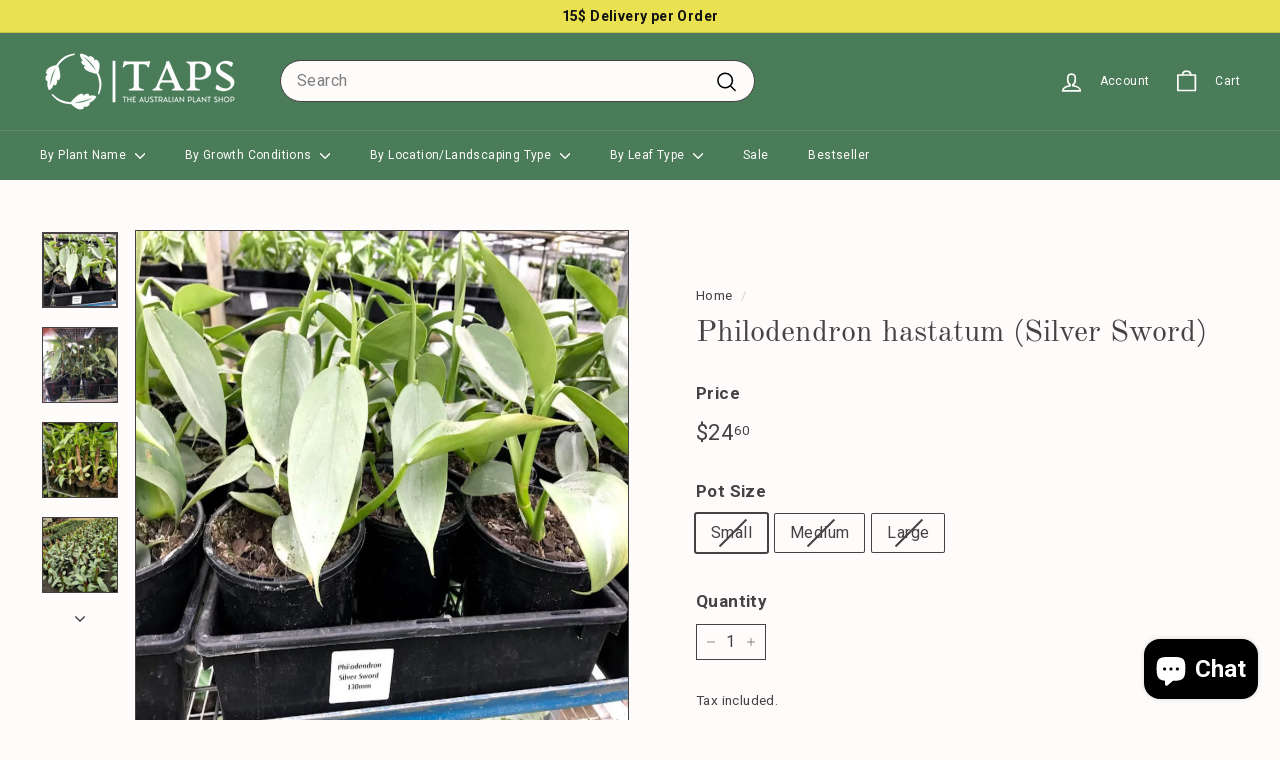

--- FILE ---
content_type: text/javascript; charset=utf-8
request_url: https://www.theaustralianplantshop.com.au/products/philodendron-hastatum-silver-sword-hanging-baskets.js
body_size: 1060
content:
{"id":7079109492906,"title":"Philodendron hastatum (Silver Sword)","handle":"philodendron-hastatum-silver-sword-hanging-baskets","description":"\u003cp\u003eFast-growing Philodendron with a free-branching upright habit and large shiny, oval-pointed silvery-blue leaves that bring a tropical feel to the garden, balconies, and courtyards. Great choice as an indoor plant. Perfect for shady positions planted amongst other tropical-style plants like Bromeliads and Alocasias.\u003cbr\u003e\u003c\/p\u003e\n\u003cp\u003eThe Silver Sword is an ideal plant for a beginner or easy-going plant to add to your collection.\u003c\/p\u003e\n\u003cquillbot-extension-portal\u003e\u003c\/quillbot-extension-portal\u003e","published_at":"2022-04-01T22:49:28+11:00","created_at":"2021-12-01T22:26:28+11:00","vendor":"The Australian Plant Shop","type":"Plants","tags":["Area_Bedroom","Area_Hall \u0026 Entryway","Area_Indoor","Area_mass planting","Area_narrow","Area_Pool-side","Care Requirement_Easy","Flowering_Yes but insignificant\/infrequent","Garden_Tropical","Growth Rate_Slow","Leaf Colour_Green","Leaf Colour_Grey\/silver\/metalic","Leaf size_Large","Leaf Variegation_No","Light Requirement_Bright Indirect Sun","Light Requirement_Medium Indirect Sun","Season_Evergreen","Suitable for containers_Yes","Type: Climbing","Water Requirement_Medium"],"price":2460,"price_min":2460,"price_max":15180,"available":false,"price_varies":true,"compare_at_price":null,"compare_at_price_min":0,"compare_at_price_max":0,"compare_at_price_varies":false,"variants":[{"id":49823725125927,"title":"Small","option1":"Small","option2":null,"option3":null,"sku":"Philodendron-hastatum-Silver-Sword-140-mm","requires_shipping":true,"taxable":true,"featured_image":null,"available":false,"name":"Philodendron hastatum (Silver Sword) - Small","public_title":"Small","options":["Small"],"price":2460,"weight":2140,"compare_at_price":null,"inventory_management":"shopify","barcode":null,"requires_selling_plan":false,"selling_plan_allocations":[]},{"id":49823725158695,"title":"Medium","option1":"Medium","option2":null,"option3":null,"sku":"Philodendron-hastatum-Silver-Sword-200-mm","requires_shipping":true,"taxable":true,"featured_image":{"id":47010633384231,"product_id":7079109492906,"position":8,"created_at":"2024-09-15T19:39:38+10:00","updated_at":"2025-04-14T16:40:17+10:00","alt":null,"width":2130,"height":2130,"src":"https:\/\/cdn.shopify.com\/s\/files\/1\/0587\/7003\/0762\/files\/Philodendron-Silver-Sword-200-mm-pot-size-1.jpg?v=1744612817","variant_ids":[49823725158695]},"available":false,"name":"Philodendron hastatum (Silver Sword) - Medium","public_title":"Medium","options":["Medium"],"price":8070,"weight":2140,"compare_at_price":null,"inventory_management":"shopify","barcode":null,"featured_media":{"alt":null,"id":39352051073319,"position":8,"preview_image":{"aspect_ratio":1.0,"height":2130,"width":2130,"src":"https:\/\/cdn.shopify.com\/s\/files\/1\/0587\/7003\/0762\/files\/Philodendron-Silver-Sword-200-mm-pot-size-1.jpg?v=1744612817"}},"requires_selling_plan":false,"selling_plan_allocations":[]},{"id":49823725191463,"title":"Large","option1":"Large","option2":null,"option3":null,"sku":"Philodendron-hastatum-Silver-Sword-300-mm","requires_shipping":true,"taxable":true,"featured_image":null,"available":false,"name":"Philodendron hastatum (Silver Sword) - Large","public_title":"Large","options":["Large"],"price":15180,"weight":2140,"compare_at_price":null,"inventory_management":"shopify","barcode":null,"requires_selling_plan":false,"selling_plan_allocations":[]}],"images":["\/\/cdn.shopify.com\/s\/files\/1\/0587\/7003\/0762\/products\/Philodendron-hastatum-Silver-sword-130-mm-pot-size.jpg?v=1744612816","\/\/cdn.shopify.com\/s\/files\/1\/0587\/7003\/0762\/products\/Philodendron-hastatum-Silver-sword-180-mm-pot-size-1.jpg?v=1744612816","\/\/cdn.shopify.com\/s\/files\/1\/0587\/7003\/0762\/products\/Philodendron-hastatum-Silver-sword-200-mm-totem-pot-size-3.jpg?v=1744612816","\/\/cdn.shopify.com\/s\/files\/1\/0587\/7003\/0762\/products\/Philodendron-Silver-Sword-200-mm-Totem-pot-size.jpg?v=1744612817","\/\/cdn.shopify.com\/s\/files\/1\/0587\/7003\/0762\/products\/Philodendron-Silver-Sword-200-mm-Totem-pot-size-1.jpg?v=1744612817","\/\/cdn.shopify.com\/s\/files\/1\/0587\/7003\/0762\/products\/Philodendron-Silver-Sword-200-mm-Totem-pot-size-2.jpg?v=1744612817","\/\/cdn.shopify.com\/s\/files\/1\/0587\/7003\/0762\/products\/The-Australian-Plant-Shop-Pot-Size_57b2e288-c8ed-49f3-be9c-6d5bed61698a.jpg?v=1744612817","\/\/cdn.shopify.com\/s\/files\/1\/0587\/7003\/0762\/files\/Philodendron-Silver-Sword-200-mm-pot-size-1.jpg?v=1744612817"],"featured_image":"\/\/cdn.shopify.com\/s\/files\/1\/0587\/7003\/0762\/products\/Philodendron-hastatum-Silver-sword-130-mm-pot-size.jpg?v=1744612816","options":[{"name":"Pot Size","position":1,"values":["Small","Medium","Large"]}],"url":"\/products\/philodendron-hastatum-silver-sword-hanging-baskets","media":[{"alt":"Philodendron Silver Sword 130 mm","id":26590673862826,"position":1,"preview_image":{"aspect_ratio":1.0,"height":2130,"width":2130,"src":"https:\/\/cdn.shopify.com\/s\/files\/1\/0587\/7003\/0762\/products\/Philodendron-hastatum-Silver-sword-130-mm-pot-size.jpg?v=1744612816"},"aspect_ratio":1.0,"height":2130,"media_type":"image","src":"https:\/\/cdn.shopify.com\/s\/files\/1\/0587\/7003\/0762\/products\/Philodendron-hastatum-Silver-sword-130-mm-pot-size.jpg?v=1744612816","width":2130},{"alt":"Philodendron Silver Sword 200 mm","id":26590671339690,"position":2,"preview_image":{"aspect_ratio":1.0,"height":2130,"width":2130,"src":"https:\/\/cdn.shopify.com\/s\/files\/1\/0587\/7003\/0762\/products\/Philodendron-hastatum-Silver-sword-180-mm-pot-size-1.jpg?v=1744612816"},"aspect_ratio":1.0,"height":2130,"media_type":"image","src":"https:\/\/cdn.shopify.com\/s\/files\/1\/0587\/7003\/0762\/products\/Philodendron-hastatum-Silver-sword-180-mm-pot-size-1.jpg?v=1744612816","width":2130},{"alt":"Philodendron Silver Sword 200 mm Totem","id":26590679138474,"position":3,"preview_image":{"aspect_ratio":1.0,"height":2130,"width":2130,"src":"https:\/\/cdn.shopify.com\/s\/files\/1\/0587\/7003\/0762\/products\/Philodendron-hastatum-Silver-sword-200-mm-totem-pot-size-3.jpg?v=1744612816"},"aspect_ratio":1.0,"height":2130,"media_type":"image","src":"https:\/\/cdn.shopify.com\/s\/files\/1\/0587\/7003\/0762\/products\/Philodendron-hastatum-Silver-sword-200-mm-totem-pot-size-3.jpg?v=1744612816","width":2130},{"alt":"Philodendron Silver Sword 200 mm Hanger","id":26590656856234,"position":4,"preview_image":{"aspect_ratio":1.0,"height":2130,"width":2130,"src":"https:\/\/cdn.shopify.com\/s\/files\/1\/0587\/7003\/0762\/products\/Philodendron-Silver-Sword-200-mm-Totem-pot-size.jpg?v=1744612817"},"aspect_ratio":1.0,"height":2130,"media_type":"image","src":"https:\/\/cdn.shopify.com\/s\/files\/1\/0587\/7003\/0762\/products\/Philodendron-Silver-Sword-200-mm-Totem-pot-size.jpg?v=1744612817","width":2130},{"alt":"Philodendron Silver Sword 200 mm Hanger","id":26590659707050,"position":5,"preview_image":{"aspect_ratio":1.0,"height":2130,"width":2130,"src":"https:\/\/cdn.shopify.com\/s\/files\/1\/0587\/7003\/0762\/products\/Philodendron-Silver-Sword-200-mm-Totem-pot-size-1.jpg?v=1744612817"},"aspect_ratio":1.0,"height":2130,"media_type":"image","src":"https:\/\/cdn.shopify.com\/s\/files\/1\/0587\/7003\/0762\/products\/Philodendron-Silver-Sword-200-mm-Totem-pot-size-1.jpg?v=1744612817","width":2130},{"alt":"Philodendron Silver Sword 200 mm Hanger","id":26590661607594,"position":6,"preview_image":{"aspect_ratio":1.0,"height":2130,"width":2130,"src":"https:\/\/cdn.shopify.com\/s\/files\/1\/0587\/7003\/0762\/products\/Philodendron-Silver-Sword-200-mm-Totem-pot-size-2.jpg?v=1744612817"},"aspect_ratio":1.0,"height":2130,"media_type":"image","src":"https:\/\/cdn.shopify.com\/s\/files\/1\/0587\/7003\/0762\/products\/Philodendron-Silver-Sword-200-mm-Totem-pot-size-2.jpg?v=1744612817","width":2130},{"alt":"The Australian Plant Shop Pot Size","id":33469343760679,"position":7,"preview_image":{"aspect_ratio":1.0,"height":756,"width":756,"src":"https:\/\/cdn.shopify.com\/s\/files\/1\/0587\/7003\/0762\/products\/The-Australian-Plant-Shop-Pot-Size_57b2e288-c8ed-49f3-be9c-6d5bed61698a.jpg?v=1744612817"},"aspect_ratio":1.0,"height":756,"media_type":"image","src":"https:\/\/cdn.shopify.com\/s\/files\/1\/0587\/7003\/0762\/products\/The-Australian-Plant-Shop-Pot-Size_57b2e288-c8ed-49f3-be9c-6d5bed61698a.jpg?v=1744612817","width":756},{"alt":null,"id":39352051073319,"position":8,"preview_image":{"aspect_ratio":1.0,"height":2130,"width":2130,"src":"https:\/\/cdn.shopify.com\/s\/files\/1\/0587\/7003\/0762\/files\/Philodendron-Silver-Sword-200-mm-pot-size-1.jpg?v=1744612817"},"aspect_ratio":1.0,"height":2130,"media_type":"image","src":"https:\/\/cdn.shopify.com\/s\/files\/1\/0587\/7003\/0762\/files\/Philodendron-Silver-Sword-200-mm-pot-size-1.jpg?v=1744612817","width":2130}],"requires_selling_plan":false,"selling_plan_groups":[]}